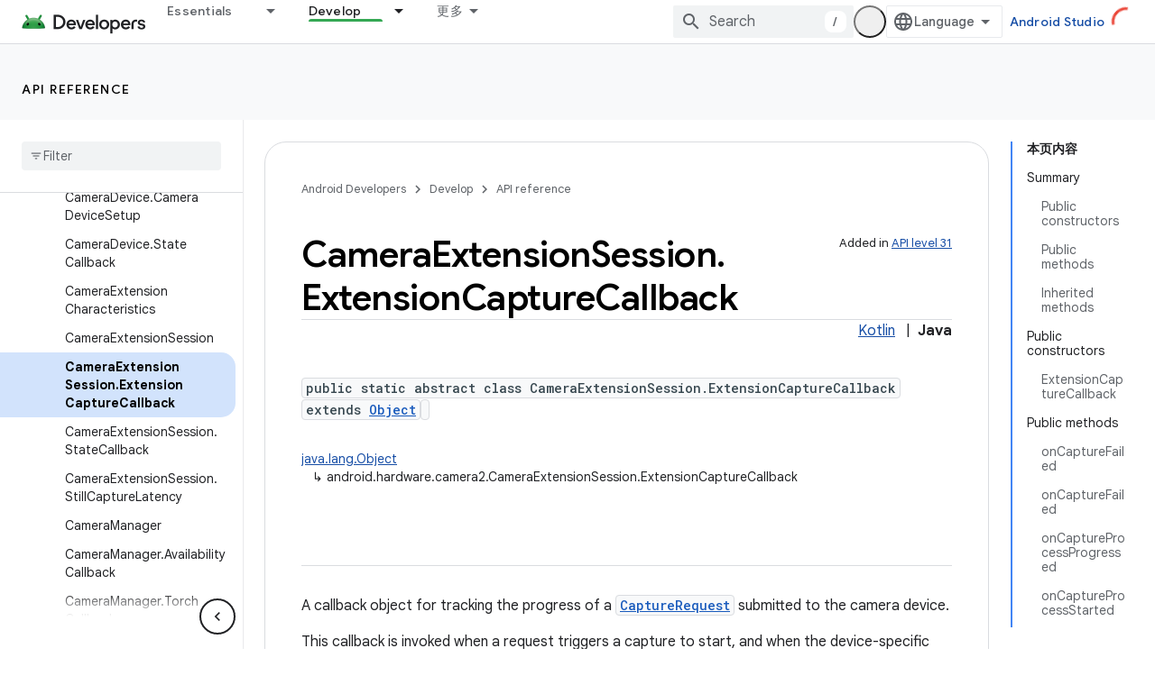

--- FILE ---
content_type: text/html; charset=UTF-8
request_url: https://feedback-pa.clients6.google.com/static/proxy.html?usegapi=1&jsh=m%3B%2F_%2Fscs%2Fabc-static%2F_%2Fjs%2Fk%3Dgapi.lb.en.2kN9-TZiXrM.O%2Fd%3D1%2Frs%3DAHpOoo_B4hu0FeWRuWHfxnZ3V0WubwN7Qw%2Fm%3D__features__
body_size: 78
content:
<!DOCTYPE html>
<html>
<head>
<title></title>
<meta http-equiv="X-UA-Compatible" content="IE=edge" />
<script type="text/javascript" nonce="fwoR9hQ2Ii0_1bIUDB1yFA">
  window['startup'] = function() {
    googleapis.server.init();
  };
</script>
<script type="text/javascript"
  src="https://apis.google.com/js/googleapis.proxy.js?onload=startup" async
  defer nonce="fwoR9hQ2Ii0_1bIUDB1yFA"></script>
</head>
<body>
</body>
</html>
